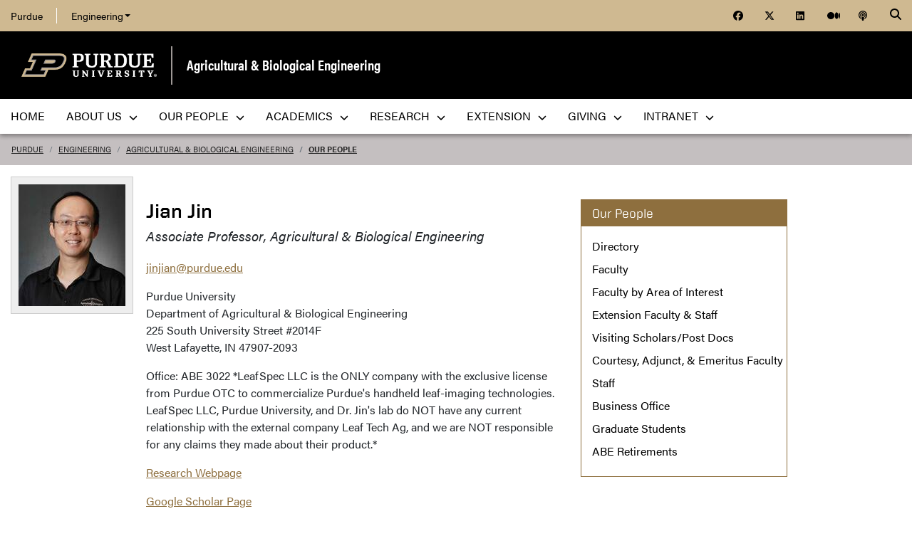

--- FILE ---
content_type: text/html; charset=utf-8
request_url: https://engineering.purdue.edu/ABE/people/ptProfile?resource_id=123843&group_id=42751
body_size: 9623
content:


  


          
<!DOCTYPE html>
<html lang="en" class="school-site page-template">
  <head>
    
    
    <!-- Google Tag Manager --> 
    <script>(function(w,d,s,l,i){w[l]=w[l]||[];w[l].push({'gtm.start':
    new Date().getTime(),event:'gtm.js'});var f=d.getElementsByTagName(s)[0], j=d.createElement(s),dl=l!='dataLayer'?'&l='+l:'';j.async=true;j.src= 'https://www.googletagmanager.com/gtm.js?id='+i+dl;f.parentNode.insertBefore(j,f); })(window,document,'script','dataLayer','GTM-KHK4L3F');</script>
    <!-- End Google Tag Manager -->
  
    <title>Jian Jin - Agricultural & Biological Engineering - Purdue University</title>
    
    <meta name="description" content="">
    <meta http-equiv="content-type" content="text/html; charset=utf-8">
    <meta http-equiv="X-UA-Compatible" content="IE=edge">
    <meta name="viewport" content="width=device-width, initial-scale=1">
    <meta name="verify-v1" content="JKVaFImaWT7i1dmxBtK2TCQIgB1qq6hCD7EzwbzCCys">  
    
    
    <meta name="debug:tagsource" content="/ABE/people/ptProfile" />
<meta name="twitter:card" content="summary_large_image" />
<meta name="twitter:site" content="@PurdueEngineers" />
<meta property="twitter:title" content="Jian Jin - Agricultural & Biological Engineering - Purdue University"/>
<meta property="twitter:image" content="https://engineering.purdue.edu/Wraps/ECO/wrap8/themes/default/common/og-image-default.png"/>

<meta name="fb:app_id" content="607714557264941" />
<meta property="og:site_name" content="Agricultural & Biological Engineering - Purdue University"/>
<meta property="og:title" content="Jian Jin - Agricultural & Biological Engineering - Purdue University"/>
<meta property="og:image" content="https://engineering.purdue.edu/Wraps/ECO/wrap8/themes/default/common/og-image-default.png"/>
<meta property="og:type" content="profile"/>
<meta property="og:url" content=""/>
    
        
    <link href="https://www.purdue.edu/purdue/images/favicon.ico" rel="shortcut icon">
    <link href="https://www.purdue.edu/purdue/images/icon-iphone.png" rel="apple-touch-icon" sizes="76x76">
    <link href="https://www.purdue.edu/purdue/images/icon-ipad.png" rel="apple-touch-icon" sizes="76x76">
    <link href="https://www.purdue.edu/purdue/images/icon-iphone-retina.png" rel="apple-touch-icon" sizes="120x120">
    <link href="https://www.purdue.edu/purdue/images/icon-ipad-retina.png" rel="apple-touch-icon" sizes="152x152">
    
          <link rel="stylesheet" href="https://maxcdn.bootstrapcdn.com/bootstrap/4.0.0/css/bootstrap.css" crossorigin="anonymous">
    
    <!-- Acumin and Farnham -->
    <!-- link rel="stylesheet" href="https://use.typekit.net/ghc8hdz.css" -->
    <!-- Additional fonts -->
    <!-- link rel="stylesheet" href="https://www.purdue.edu/purdue/fonts/united-sans/united-sans.css" -->
    <link rel="stylesheet" type="text/css" href="https://www.purdue.edu/purdue/fonts/champion-all.css">
    <link href="https://fonts.googleapis.com/css?family=Archivo+Narrow:400,700|Archivo+Black&display=swap" rel="stylesheet">
    <!-- Fonts specified by Purdue as of May, 2021 -->
    <link rel="stylesheet" id="brandfonts-css" href="https://use.typekit.net/hrz3oev.css?ver=5.7" type="text/css" media="all">
    <link rel="stylesheet" id="unitedsans-css" href="https://marcom.purdue.edu/app/mu-plugins/boilerup-wp/unitedsans.css?ver=5.7" type="text/css" media="all">
    <link rel="stylesheet" id="sourceserif-css" href="https://fonts.googleapis.com/css2?family=Source+Serif+Pro%3Awght%40400%3B600%3B700&amp;display=swap&amp;ver=5.7" type="text/css" media="all">
        
    
  <link rel="stylesheet" type="text/css" href="/Wraps/ECO/wrap8/required/css_all.css" />
  <link rel="stylesheet" type="text/css" href="https://engineering.purdue.edu/ABE/local.css" />
  <link rel="stylesheet" type="text/css" href="https://engineering.purdue.edu/ABE/people/local.css" />

        
        
    <script src="https://code.jquery.com/jquery-3.3.1.js" integrity="sha256-2Kok7MbOyxpgUVvAk/HJ2jigOSYS2auK4Pfzbm7uH60=" crossorigin="anonymous"></script>
    
    <!-- To use the latest version, Purdue Engineering has paid in order to have more than 10,000 page views per month. -->
    <script src="https://kit.fontawesome.com/f660349cfc.js" crossorigin="anonymous"></script>
  
    <!-- Google Analytics -->
    <script>
    
      (function(i,s,o,g,r,a,m){i['GoogleAnalyticsObject']=r;i[r]=i[r]||function(){
      (i[r].q=i[r].q||[]).push(arguments)},i[r].l=1*new Date();a=s.createElement(o),
      m=s.getElementsByTagName(o)[0];a.async=1;a.src=g;m.parentNode.insertBefore(a,m)
      })(window,document,'script','//www.google-analytics.com/analytics.js','ga');
      
      // Record page hits to the Engineering analytics account
      ga('create', 'UA-18597052-1', 'auto');
      ga('require', 'linkid', {
        'cookieName': '_ela',
        'duration': 45,
        'levels': 5
      });
      ga('require', 'displayfeatures');
      ga('send', 'pageview');
      
      // Create a tracker to record page hits to the main Purdue analytics account
      // Commented out when we added Google Tag Manager so as to avoid duplicate pageview records.
      // ga('create', 'UA-2785081-1', 'auto', 'purdueTracker');
      // ga('purdueTracker.require', 'displayfeatures');
      // ga('purdueTracker.send', 'pageview');
      
      
      
    </script>
      
    <script>
      (function() {
        var cx = '005546694815405427626:vjkiafdey9e'; // Insert your own Custom Search engine ID here
        var gcse = document.createElement('script'); gcse.type = 'text/javascript'; gcse.async = true;
        gcse.src = 'https://cse.google.com/cse.js?cx=' + cx;
        var s = document.getElementsByTagName('script')[0]; s.parentNode.insertBefore(gcse, s);
      })();
    </script>
  
    
  
    

  </head>
  <body>
    
    
    <!-- Google Tag Manager (noscript) -->
    <noscript><iframe src="https://www.googletagmanager.com/ns.html?id=GTM-KHK4L3F" height="0" width="0" style="display:none;visibility:hidden"></iframe></noscript>
    <!-- End Google Tag Manager (noscript) -->
    
    <div id="page-container" class="container-fluid">
  
      <header class="header">
          
        <h1 class="sr-only">Jian Jin - Agricultural & Biological Engineering - Purdue University</h1>
        
        <a id="nav-skipto" class="sr-only" tabindex="0" href="#main">Skip to main content</a>
      
        <div id="top-bar-container" class="header container-fluid">

  <section class="header__goldBar container">
  
    <div class="header__goldBar--inner">
    
      <button aria-haspopup="true" class="header__goldBar--moButton" aria-expanded="false" aria-label="quick links">
        <i class="fas fa-bars" aria-hidden="true"></i>&nbsp;
        Quick Links
      </button>
      
      <section class="header__goldBar--menus">
      
        <nav id="top-main-menus" class="header__goldBar__quickLinks">
          <ul id="main-nav-menu" class="nav-menu">

            <li class="engr-purdue">
              <a href="//www.purdue.edu">Purdue</a>
            </li>
            
            
<li class="engr-college dropdown">
  <a id="engineering-menu-toggle" class="navbar-toggle" data-target=".dropdown-menu" data-toggle="collapse" href="#" onclick="$('.header__goldBar--menus').css({height:'auto'});">Engineering <b class="caret"></b></a> 
  <ul class="navbar-collapse dropdown-menu collapse">
    <li class="dropdown-item"><a href="https://engineering.purdue.edu/Engr">College of Engineering</a></li><li class="dropdown-item"><a href="https://engineering.purdue.edu/Engr/InfoFor">Information For...</a></li>
<li class="dropdown-item"><b><a href="/Engr/Academics/Schools">Academic Units</a></b></li>
<li class="dropdown-item"><a href="/AAE">Aeronautics and Astronautics</a></li>
<li class="dropdown-item"><a href="/ABE">Agricultural and Biological Engineering</a></li>
<li class="dropdown-item"><a href="/BME">Biomedical Engineering</a></li>
<li class="dropdown-item"><a href="/ChE">Chemical Engineering</a></li>
<li class="dropdown-item"><a href="/CCE">Civil and Construction Engineering</a></li>
<li class="dropdown-item"><a href="https://www.cs.purdue.edu/">Computer Science</a></li>
<li class="dropdown-item"><a href="/ECE">Electrical and Computer Engineering</a></li>
<li class="dropdown-item"><a href="/ENE">Engineering Education</a></li>
<li class="dropdown-item"><a href="/IE">Industrial Engineering</a></li>
<li class="dropdown-item"><a href="/MSE">Materials Engineering</a></li>
<li class="dropdown-item"><a href="/ME">Mechanical Engineering</a></li>
<li class="dropdown-item"><a href="/NE">Nuclear Engineering</a></li>
<li class="dropdown-item"><a href="/SEE">Sustainability Engineering and Environmental Engineering</a></li>
<li class="dropdown-item no-link"><b>Programs</b></li>
<li class="dropdown-item"><a href="/Honors">College of Engineering Honors Program</a></li>
<li class="dropdown-item"><a href="https://engineering.purdue.edu/Engr/Academics/Undergraduate/first-year-engineering">First-Year Engineering Program</a></li>
<li class="dropdown-item"><a href="https://www.purdue.edu/futureengineers/">Office of Future Engineers</a></li>
<li class="dropdown-item"><a href="/EPICS">EPICS</a></li>
<li class="dropdown-item"><a href="/GEP">Global Engineering Programs and Partnerships</a></li>
<li class="dropdown-item"><a href="https://insgc.spacegrant.org/">Indiana Space Grant Consortium</a></li>
<li class="dropdown-item"><a href="https://opp.purdue.edu/">Professional Practice (Co-Op) Program</a></li>
<li class="dropdown-item"><a href="/WiE">Women in Engineering Program</a></li>
<li class="dropdown-item"><a href="/Innovation">Innovation and Leadership Studies</a></li>
<li class="dropdown-item"><a href="/VIP">Vertically Integrated Projects</a></li>
<li class="dropdown-item"><a href="/semiconductors">Semiconductors @ Purdue</a></li>
<li class="dropdown-item"><a href="/NobleReach">Innovation for Public Service Certificate Program</a></li>
<li class="dropdown-item"><a href="/Engr/Academics/Deans-Leadership-Scholars">Dean's Leadership Scholars</a></li>
<li class="dropdown-item"><a href="/Engr/Academics/Graduate/Postdocs">Engineering Postdoctoral Scholars</a></li>
<li class="dropdown-item"><a href="/MSPE">Motorsports Engineering</a></li>
  </ul>
</li>

            
            <li class="spacer">
              &nbsp;
            </li>
            
            
            
            
            
            <li class="icon social">
              <a title="Facebook"
                 href="https://www.facebook.com/Purdue-University-ABE-226993393978518/">
                <span class="fab fa-facebook"></span>
              </a>
            </li>
            
            <li class="icon social">
              <a title="Twitter"
                 href="https://twitter.com/purdueabe">
                <span class="fab fa-x-twitter"></span>
              </a>
            </li>
            
            <li class="icon social">
              <a title="LinkedIn"
                 href="https://www.linkedin.com/groups/4153258">
                <span class="fab fa-linkedin"></span>
              </a>
            </li>
            
            <li class="icon social">
              <a title="Medium"
                 href="https://medium.com/purdue-engineering">
                <span class="fab fa-medium"></span>
              </a>
            </li>

            <li class="icon social">
              <a title="Podcast"
                 href="https://engineering.purdue.edu/podcast/sounds-like-the-future">
                <span class="fas fa-podcast"></span>
              </a>
            </li>
            
          </ul>
        </nav>  <!-- END #main-menus -->
        
      </section>  <!-- END .header__goldBar-menus -->
      
      <!-- Search Icon with label -->
      <button class="header__goldBar__search" aria-haspopup="true" aria-expanded="false" aria-label="Search"><i class="fas fa-search" aria-hidden="true"></i></button>
      <span class="sr-only">Search</span>
      <section id="searchDropdown" class="header__goldBar__search--dropdown">
        <div class="header__goldBar__search--container">
          <div class="form-group">
            <script>
              (function() {
                var cx = '005546694815405427626:vjkiafdey9e'; // Your Custom Search Engine ID
                var gcse = document.createElement('script');
                gcse.type = 'text/javascript';
                gcse.async = true;
                gcse.src = 'https://cse.google.com/cse.js?cx=' + cx;
                var s = document.getElementsByTagName('script')[0];
                s.parentNode.insertBefore(gcse, s);
              })();
            </script>
            <gcse:searchbox-only resultsurl="https://engineering.purdue.edu/search" newwindow="false" queryparametername="q" enablehistory="true" enableautocomplete="true" as_sitesearch="engineering.purdue.edu" enableorderby="true">
              Loading
            </gcse:searchbox-only>
          </div>
        </div>
      </section>
  
    </div>  <!-- END .header__goldBar-inner -->
    
  </section>  <!-- END .header__goldBar container -->
  
</div>  <!-- END #top-bar-container -->
        
        <!-- page_site_header -->
<div id="site-header-container" class="container-fluid">
 
  <div id="site-header" class="">
    <div class="row">
      <div class="header-content col-xs-12">
        <div id="purdue-logo">
          <a title="Purdue University homepage"
             href="http://www.purdue.edu">
            <img src="/Wraps/ECO/wrap8/themes/default/common/logo.png"
                 alt="Purdue University" />
          </a>
        </div>
        <div id="entity-title">
          <a href="https://engineering.purdue.edu/ABE">Agricultural & Biological Engineering</a>
          
        </div>
      </div>
    </div>
  </div>  <!-- END #site-header -->
  
</div>  <!-- END #site-header-container -->
      
        <nav class="header__mainNav container">

  <button id="mainNavMo" aria-haspopup="true" aria-expanded="false">
    <i class="fas fa-bars" aria-hidden="true"></i>
    Menu
  </button>
  
  <section id="main-menus" class="header__mainNav--main">
    <ul role="menubar" aria-label="Main Navigation">
      
      
  <li role="none"
      class="nav-item custom-collapse engr-school">
    <a role="menuitem"
       href="https://engineering.purdue.edu/ABE">Home</a>
  </li>

  
    <li role="none" class="megamenu abe-about not-megamenu">
      <a role="menuitem" aria-haspopup="true" aria-expanded="false" class="dropdown-button" href="https://engineering.purdue.edu/ABE/aboutus">About Us <span aria-hidden="true"><i class="fas fa-chevron-down"></i></span></a>
      
      <ul role="menu"
          class="header__mainNav--dropdownOuter sub-nav hide">
        <li role="none" style="display: block; width: 100%;"> 
          <div class="row">
            
              <div class="col-sm-12">
                <div class="row">
                  
                    <ul class="file-column">
                      

                      <li role="none" class="sub-nav-group">
                        <h3>
                          <a href="/ABE/aboutus">About Us</a>
                        </h3>
                        <ul>
                          <li role="none">
                            <a href="/ABE/aboutus/">Overview</a>
                          </li>
                          <li role="none">
                            <a href="/ABE/aboutus/meet-the-head">Meet the Head</a>
                          </li>
                          <li role="none">
                            <a href="/ABE/aboutus/mission">Mission Statement</a>
                          </li>
                          <li role="none">
                            <a href="/ABE/aboutus/abet/">ABET</a>
                          </li>
                          <li role="none">
                            <a href="/ABE/news">News</a>
                          </li>
                          <li role="none">
                            <a href="/ABE/events">Events</a>
                          </li>
                          <li role="none">
                            <a href="/ABE/aboutus/rankings">Rankings</a>
                          </li>
                          <li role="none">
                            <a href="/ABE/aboutus/publications/abe-newsletters/">ABE Newsletters</a>
                          </li>
                          <li role="none">
                            <a href="/ABE/aboutus/contact-us">Contact Us</a>
                          </li>
                          <li role="none">
                            <a href="/ABE/aboutus/sympathy/">ABE Sympathy</a>
                          </li>
                        </ul>
                      </li>
                    </ul>

                    
                  
                </div>
              </div>
            
          </div>
        </li>
      </ul>
    </li>
  
  
    <li role="none"
        class="megamenu abe-our-people not-megamenu">
      <a role="menuitem" aria-haspopup="true" aria-expanded="false" class="dropdown-button" href="https://engineering.purdue.edu/ABE/people">Our People <span aria-hidden="true"><i class="fas fa-chevron-down"></i></span></a>
      
      <ul role="menu"
          class="header__mainNav--dropdownOuter sub-nav hide">
        <li role="none" style="display: block; width: 100%;"> 
          <div class="row">
            
              <div class="col-sm-12">
                <div class="row">
                  
                    <ul class="file-column">
                      

                      <li role="none" class="sub-nav-group">
                        <h3>
                          <a href="/ABE/people">Our People</a>
                        </h3>
                        <ul>
                          <li role="none">
                            <a href="/ABE/people/">Directory</a>
                          </li>
                          <li role="none">
                            <a href="/ABE/people/ptFaculty">Faculty</a>
                          </li>
                          <li role="none">
                            <a href="/ABE/people/ptFacultyByArea">Faculty by Area of Interest</a>
                          </li>
                          <li role="none">
                            <a href="/ABE/people/ptExtensionFaculty">Extension Faculty & Staff</a>
                          </li>
                          <li role="none">
                            <a href="/ABE/people/ptVisiting">Visiting Scholars/Post Docs</a>
                          </li>
                          <li role="none">
                            <a href="/ABE/people/ptCourtesy">Courtesy, Adjunct, & Emeritus Faculty</a>
                          </li>
                          <li role="none">
                            <a href="/ABE/people/ptStaff">Staff</a>
                          </li>
                          <li role="none">
                            <a href="/ABE/people/ptBOStaff">Business Office</a>
                          </li>
                          <li role="none">
                            <a href="/ABE/people/ptGradStudents">Graduate Students</a>
                          </li>
                          <li role="none">
                            <a href="/ABE/people/retirements/">ABE Retirements</a>
                          </li>
                        </ul>
                      </li>
                    </ul>

                    
                  
                </div>
              </div>
            
          </div>
        </li>
      </ul>
    </li>
  
  
    <li role="none"
        class="megamenu abe-academics not-megamenu">
      <a role="menuitem" aria-haspopup="true" aria-expanded="false" class="dropdown-button" href="https://engineering.purdue.edu/ABE/academics">Academics <span aria-hidden="true"><i class="fas fa-chevron-down"></i></span></a>
      
      <ul role="menu"
          class="header__mainNav--dropdownOuter sub-nav hide">
        <li role="none" style="display: block; width: 100%;"> 
          <div class="row">
            
              <div class="col-sm-12">
                <div class="row">
                  
                    <ul class="file-column">
                      

                      <li role="none" class="sub-nav-group">
                        <h3>
                          <a href="/ABE/academics">Academics</a>
                        </h3>
                        <ul>
                          <li role="none">
                            <a href="/ABE/academics/AllAboard">All Aboard</a>
                          </li>
                          <li role="none">
                            <a href="/ABE/academics/undergraduate">Undergraduate Program</a>
                          </li>
                          <li role="none">
                            <a href="/ABE/academics/advising">Undergraduate Advising</a>
                          </li>
                          <li role="none">
                            <a href="/ABE/academics/advising/abe-degree-requirements">Undergraduate Degree Requirements</a>
                          </li>
                          <li role="none">
                            <a href="/ABE/aboutus/abet">ABET</a>
                          </li>
                          <li role="none">
                            <a href="/ABE/academics/graduate">Graduate Program</a>
                          </li>
                          <li role="none">
                            <a href="/ABE/academics/Professional Programs">Professional Programs</a>
                          </li>
                          <li role="none">
                            <a href="/ABE/academics/student-organizations">Student Organizations</a>
                          </li>
                          <li role="none">
                            <a href="/ABE/academics/competitions">Purdue Student Soybean Innovation Competition</a>
                          </li>
                        </ul>
                      </li>
                    </ul>

                    
                  
                </div>
              </div>
            
          </div>
        </li>
      </ul>
    </li>
  
  
    <li role="none"
        class="megamenu abe-research not-megamenu">
      <a role="menuitem" aria-haspopup="true" aria-expanded="false" class="dropdown-button" href="https://engineering.purdue.edu/ABE/research">Research <span aria-hidden="true"><i class="fas fa-chevron-down"></i></span></a>
      
      <ul role="menu"
          class="header__mainNav--dropdownOuter sub-nav hide">
        <li role="none" style="display: block; width: 100%;"> 
          <div class="row">
            
              <div class="col-sm-12">
                <div class="row">
                  
                    <ul class="file-column">
                      

                      <li role="none" class="sub-nav-group">
                        <h3>
                          <a href="/ABE/research">Research</a>
                        </h3>
                        <ul>
                          <li role="none">
                            <a href="/ABE/research">Overview</a>
                          </li>
                          <li role="none">
                            <a href="https://engineering.purdue.edu/ABE/people/ptFacultyByArea">Research Areas</a>
                          </li>
                          <li role="none">
                            <a href="/ABE/research/Publications">Publications</a>
                          </li>
                          <li role="none">
                            <a href="/ABE/research/facilities">Facilities</a>
                          </li>
                          <li role="none">
                            <a href="/ABE/research/safetydatasheets">Safety Data Sheets</a>
                          </li>
                        </ul>
                      </li>
                    </ul>

                    
                  
                </div>
              </div>
            
          </div>
        </li>
      </ul>
    </li>
  
  
    <li role="none"
        class="megamenu abe-extension not-megamenu">
      <a role="menuitem" aria-haspopup="true" aria-expanded="false" class="dropdown-button" href="/ABE/extension">Extension <span aria-hidden="true"><i class="fas fa-chevron-down"></i></span></a>
      
      <ul role="menu"
          class="header__mainNav--dropdownOuter sub-nav hide">
        <li role="none" style="display: block; width: 100%;"> 
          <div class="row">
            
              <div class="col-sm-12">
                <div class="row">
                  
                    <ul class="file-column">
                      

                      <li role="none" class="sub-nav-group">
                        <h3>
                          <a href="/ABE/extension">Extension</a>
                        </h3>
                        <ul>
                          <li role="none">
                            <a href="/ABE/extension/AgAirQual">Agricultural Air Quality</a>
                          </li>
                          <li role="none">
                            <a href="https://www.purdue.edu/engineering/abe/agconfinespaces/">Agricultural Confined Spaces</a>
                          </li>
                          <li role="none">
                            <a href="/ABE/extension/AgSafetyHealth">Agricultural Safety and Health</a>
                          </li>
                          <li role="none">
                            <a href="https://engineering.purdue.edu/adt/">Anaerobic Digestion Technology</a>
                          </li>
                          <li role="none">
                            <a href="">Indiana AgrAbility</a> under construction
                          </li>
                          <li role="none">
                            <a href="https://www.purdue.edu/engineering/ABE/INPREPared">INPREPared</a>
                          </li>
                          <li role="none">
                            <a href="https://engineering.purdue.edu/adt/wm/">Manure Management</a>
                          </li>
                          <li role="none">
                            <a href="/ABE/extension/PHGQ">Post Harvest Grain Quality</a><!--
                          </li>
                          <li role="none">
                            <a href="/ABE/extension/RenewNRG">Renewable Energy</a>-->
                          </li>
                          <li role="none">
                            <a href="/ABE/extension/H2OQual">Water and Water Quality</a>
                          </li>
                        </ul>
                      </li>
                    </ul>

                    
                  
                </div>
              </div>
            
          </div>
        </li>
      </ul>
    </li>
  
  
    <li role="none" class="megamenu abe-giving not-megamenu">
      <a role="menuitem" aria-haspopup="true" aria-expanded="false" class="dropdown-button" href="https://engineering.purdue.edu/ABE/giving">Giving <span aria-hidden="true"><i class="fas fa-chevron-down"></i></span></a>
      
      <ul role="menu"
          class="header__mainNav--dropdownOuter sub-nav hide">
        <li role="none" style="display: block; width: 100%;"> 
          <div class="row">
            
              <div class="col-sm-12">
                <div class="row">
                  
                    <ul class="file-column">
                      

                      <li role="none" class="sub-nav-group">
                        <h3>
                          <a href="/ABE/giving">Giving</a>
                        </h3>
                        <ul>
                          <li role="none">
                            <a href="/ABE/giving">Make a Gift</a>
                          </li>
                        </ul>
                      </li>
                    </ul>

                    
                  
                </div>
              </div>
            
          </div>
        </li>
      </ul>
    </li>
  
  
    <li role="none"
        class="megamenu abe-intranet not-megamenu">
      <a role="menuitem" aria-haspopup="true" aria-expanded="false" class="dropdown-button" href="https://engineering.purdue.edu/Intranet/">Intranet <span aria-hidden="true"><i class="fas fa-chevron-down"></i></span></a>
      
      <ul role="menu"
          class="header__mainNav--dropdownOuter sub-nav hide">
        <li role="none" style="display: block; width: 100%;"> 
          <div class="row">
            
              <div class="col-sm-12">
                <div class="row">
                  
                    <ul class="file-column">
                      

                      <li role="none" class="sub-nav-group">
                        <h3>
                          <a href="https://engineering.purdue.edu/Intranet/">Intranet</a>
                        </h3>
                        <ul>
                          <li role="none">
                            <a href="https://engineering.purdue.edu/Intranet/">Home</a>
                          </li>
                          <li role="none">
                            <a href="https://engineering.purdue.edu/Intranet/Groups/Committees/">Committees</a>
                          </li>
                          <li role="none">
                            <a href="https://engineering.purdue.edu/Intranet/Groups/Schools">Schools</a>
                          </li>
                          <li role="none">
                            <a href="https://engineering.purdue.edu/Intranet/Groups/Programs">Programs</a>
                          </li>
                          <li role="none">
                            <a href="https://engineering.purdue.edu/Intranet/Groups/Administration/FacultyHiring">Faculty Hiring</a>
                          </li>
                          <li role="none">
                            <a href="https://engineering.purdue.edu/Intranet/Groups/Administration/RE">Intranet</a>
                          </li>
                        </ul>
                      </li>
                    </ul>

                    
                  
                </div>
              </div>
            
          </div>
        </li>
      </ul>
    </li>
  
  
    <li role="none" class="megamenu abe-menu-local">
      
      
      
    </li>
  

      
      
                         
    </ul>
  </section>
  
</nav>

      </header>
      
      <div id="skip-link-target"></div>
      
      <main id="main" role="main">
      
        <div class="breadcrumb row">
  
  <div id="breadcrumbs" class="col d-flex">
  
    
<nav aria-label="breadcrumbs">
  <ol class="breadcrumb  uppercase">
    <li class="breadcrumb-item"><a href="http://www.purdue.edu/">Purdue</a></li> <li class="breadcrumb-item"><a href="/Engr">Engineering</a></li> <li class="breadcrumb-item"><a href="/ABE">Agricultural & Biological Engineering</a></li> <li class="breadcrumb-item active"><a href="/ABE/people">Our People</a></strong></li>
  </ol>
</nav>
    
    
    
  </div>
  
</div>
        
                  <div id="maincontent" class="row">
        
                    
                      <div class="content col-md-9">
                  
                                                                    
                  


  
  
  
  
  
  

<img class="profile-photo"
     src="/ResourceDB/ResourceFiles/image264311/thumb?width=150&amp;height=250"
     alt="Jian Jin" />

<div class="profile-bio">
  <h1 class="profile-name">
    <span>Jian</span>
    <span></span>
    <span>Jin</span>
  </h1>

  <div class="profile-title">Associate Professor, Agricultural &amp; Biological Engineering</div>

  <div class="profile-email">
    <a href="mailto:jinjian@purdue.edu">jinjian@purdue.edu</a>
  </div>

  <div class="profile-office">Purdue University<br>
Department of Agricultural & Biological Engineering<br>
225 South University Street #2014F<br>
West Lafayette, IN 47907-2093</div>


  <div class="profile-office">Office: ABE 3022 *LeafSpec LLC is the ONLY company with the exclusive license from Purdue OTC to commercialize Purdue's handheld leaf-imaging technologies. LeafSpec LLC, Purdue University, and Dr. Jin's lab do NOT have any current relationship with the external company Leaf Tech Ag, and we are NOT responsible for any claims they made about their product.*</div>

  


  

  

  <div class="profile-url">
    <a href="https://engineering.purdue.edu/ABEPlantSensorLab">Research Webpage</a>
  </div>

  <div class="profile-url">
    <a href="https://scholar.google.com/citations?user=rt8TzCkAAAAJ&amp;hl=en">Google Scholar Page</a>
  </div>

  <div class="profile-vitae">
    <a href="pyDownloadVita?id=file232260">Download Biosketch</a> (PDF)
  </div>

  <div class="profile-areas">
    <h2>Areas of Interest</h2>
    <ul>
      <li>Machine Systems Engineering</li>
      <li>Data Science and Digital Agriculture</li>
    </ul>
  </div>

  <div class="profile-research-areas">
    <h2>Research Areas</h2>
    <p><strong>Plant phenotyping sensors systems </strong>development, along with machine vision, electronics, statistics, machine learning automation and robotics and their applications in plant phenotyping activities.</p>
  </div>

  <div class="profile-biography">
    <h2>Biography</h2>
    <div><strong>*LeafSpec LLC is the ONLY company with the exclusive license from Purdue OTC to commercialize Purdue's handheld leaf-imaging technologies. LeafSpec LLC, Purdue University, and Dr. Jin's lab do NOT have any current relationship with the external company Leaf Tech Ag, and we are NOT responsible for any claims they made about their product.**</strong><br>
<br>
Jian Jin received his Ph.D. in Agricultural Engineering from Iowa State University in 2009. He earned his M.S. degree in Computer Engineering from Denmark Technical University in 2005 and his B.S. degree in Computer Science from Zhejiang University in 2003. <br>
<br>
Prior to joining Purdue, he conducted research at DuPont Pioneer, where he was most recently a Technology Leader working on automatic phenotyping and sensing and led a team for the company&#8217;s hyperspectral imaging systems for automated plant screening.<br>
<br>
Dr. Jin&#8217;s major research interest at Purdue is to build the next generation automatic crop plant phenotyping system, along with machine vision, data processing, statistics, and big data modeling. He also has interests in other areas of agricultural sensing, broadly defined, and in automation and robotics in agriculture. He currently has positions open for <a href="https://engineering.purdue.edu/ABE/AboutUs/NewsAndEvents/Announcements/call-for-applications-phd-positions-on-plant-phenotyping-with-imaging-and-sensors">PhD students and post-docs.</a></div>
  </div>
  
  
  
  
  
  <!-- Pulling papers from the database was disabled 6/6/2012 at the request of one faculty member.
       To restore the section, just remove the outer tal:block below - the one with condition="hide_papers | nothing" -->
  

</div>


  
                      
            
            

          </div>  <!-- END #maincontent.content -->

                      <div class="sidebar col-md-3">
              <nav>
                
                                  
                              
                                  
                  <ul class="sidebar-content sidebar-left">
                  
                                          <li class="mt-0">
                        <div class="heading">
                          Our People
                        </div>
                      </li>
                                        
                    <li><a href="/ABE/people/">Directory</a></li>
<li><a href="/ABE/people/ptFaculty">Faculty</a></li>
<li><a href="/ABE/people/ptFacultyByArea">Faculty by Area of Interest</a></li>
<li><a href="/ABE/people/ptExtensionFaculty">Extension Faculty & Staff</a></li>
<li><a href="/ABE/people/ptVisiting">Visiting Scholars/Post Docs</a></li>
<li><a href="/ABE/people/ptCourtesy">Courtesy, Adjunct, &amp; Emeritus Faculty</a></li>

<li><a href="/ABE/people/ptStaff">Staff</a></li>
<li><a href="/ABE/people/ptBOStaff">Business Office</a></li>

<li><a href="/ABE/people/ptGradStudents">Graduate Students</a></li>
<li><a href="/ABE/people/retirements/">ABE Retirements</a></li>
                    
                  </ul>  <!-- END .sidebar-content.sidebar-left -->
                    
                              
              </nav>
            </div>  <!-- END .sidebar -->
                    
        </div>  <!-- END .row -->

      </main>
      
      <footer>
      
        <footer id="footer-container" class="footer container-fluid">

  <div class="top clearfix">

    <div id="accordion" class="panel-group">
    
      <div class="panel-row">
      <div class="panel panel-default col">
        <div class="panel-heading">
          <h2 class="panel-title" aria-label="Discover">
            <a class="collapsed" data-parent="#accordion" data-toggle="collapse" href="#footerone">
              Discover 
              <span class="fas fa-plus right" aria-hidden="true"></span><span class="fas fa-minus right" aria-hidden="true"></span>
            </a>
          </h2>
        </div>
        <div class="panel-collapse collapse" id="footerone">
          <div class="panel-body">
            <ul>        
              <li><a href="https://engineering.purdue.edu/Engr/InfoFor/Students">Students</a></li>
              <li><a href="https://engineering.purdue.edu/online/">Online</a></li>
              <li><a href="https://engineering.purdue.edu/Engr/AboutUs/Administration/AcademicAffairs/index_html">Faculty</a></li>
              <li><a href="https://engineering.purdue.edu/Engr/InfoFor/Alums">Alumni</a></li>
              <li><a href="https://engineering.purdue.edu/Engr/InfoFor/Parents">Parents</a></li>
            </ul>
          </div>
        </div>
      </div>  <!-- END .panel-default -->
      
      <div class="panel panel-default col">
        <div class="panel-heading">
          <h2 class="panel-title">
            <a class="collapsed" data-parent="#accordion" data-toggle="collapse" href="#footertwo">
              Explore 
              <span class="fas fa-plus right" aria-hidden="true"></span><span class="fas fa-minus right" aria-hidden="true"></span>
            </a>
          </h2>
        </div>
        <div class="panel-collapse collapse" id="footertwo">
          <div class="panel-body">
            <ul>        
              <li><a href="https://www.purdue.edu/campus_map">Campus Map</a></li>         
              <li><a href="https://engineering.purdue.edu/Engr/AboutUs/FactsFigures">Facts & Figures</a></li>
              <li><a href="https://engineering.purdue.edu/Engr/Academics/Schools">Schools</a></li>
              <li><a href="https://engineering.purdue.edu/Engr/AboutUs/News">News & Events</a></li>
              <li><a href="https://engineering.purdue.edu/Engr/AboutUs/VisitUs">Visit Us</a></li>
            </ul>
          </div>
        </div>
      </div>  <!-- END .panel-default -->
      
      </div>  <!-- END .panel-row -->
      <div class="panel-row">
      
      <div class="panel panel-default col">
        <div class="panel-heading">
          <h2 class="panel-title">
            <a class="collapsed" data-parent="#accordion" data-toggle="collapse" href="#footerthree">
              Connect 
              <span class="fas fa-plus right" aria-hidden="true"></span><span class="fas fa-minus right" aria-hidden="true"></span>
            </a>
          </h2>
        </div>
        <div class="panel-collapse collapse" id="footerthree">
          <div class="panel-body">
            <ul>             
              <li><a href="https://careers.purdue.edu/">Employment</a></li>
              <li><a href="https://engineering.purdue.edu/ECN">Engineering Computer Network</a></li>
              <li><a href="https://engineering.purdue.edu/Intranet/Groups/Administration">Intranet</a></li>
              <li><a href="https://purdue.brightspace.com/">Brightspace</a></li>
              <li><a href="https://mypurdue.purdue.edu/">myPurdue</a></li>           
            </ul>
          </div>
        </div>
      </div>  <!-- END .panel-default -->
      
      <div class="panel panel-default col">
        <div class="panel-heading">
          <h2 class="panel-title">
            <a class="collapsed" data-parent="#accordion" data-toggle="collapse" href="#footerfour">
              People 
              <span class="fas fa-plus right" aria-hidden="true"></span><span class="fas fa-minus right" aria-hidden="true"></span>
            </a>
          </h2>
        </div>
        <div class="panel-collapse collapse" id="footerfour">
          <div class="panel-body">
            <ul>          
              <li><a href="https://engineering.purdue.edu/Engr/People">Engineering Directory</a></li>
              <li><a href="https://engineering.purdue.edu/Engr/AboutUs/contact_us">Contact Us</a></li>
              <li><a href="https://engineering.purdue.edu/Engr/AboutUs/social">Social Media</a></li>
              <li><a href="https://engineering.purdue.edu/Engr/InfoFor/Media">Media Contacts</a></li>
              <li><a href="https://www.purdue.edu/directory/">Purdue Directory</a></li>
            </ul>
          </div>
        </div>
      </div>  <!-- END .panel-default -->
      
      </div>  <!-- END .panel-row -->
      
    </div>  <!-- END #accordion -->
    
    <div class="panel panel-default panel-last col">
    
      <div class="panel-heading">
        <h2 class="panel-title">
          Follow
        </h2>
      </div>
      
      <div class="social">
      
        <a href="//facebook.com/PurdueEngineering" target="_blank" title="Facebook"><span class="fab fa-facebook fa-2x"></span></a> 
        
        <a href="//twitter.com/PurdueEngineers" target="_blank" title="Twitter"><span class="fab fa-x-twitter fa-2x"></span></a>
        
        <a href="//www.youtube.com/user/PurdueEngineering" target="_blank" title="YouTube"><span class="fab fa-youtube fa-2x"></span></a> 
        
        <a href="//www.instagram.com/purdueengineers" target="_blank" title="Instagram"><span class="fab fa-instagram fa-2x"></span></a> 
        
        <a href="//www.pinterest.com/lifeatpurdue" target="_blank" title="Pinterest"><span class="fab fa-pinterest fa-2x"></span></a>
                      
        <a href="//www.linkedin.com/school/purdue-engineering" target="_blank" title="LinkedIn"><span class="fab fa-linkedin-in fa-2x"></span></a> 
                      
        <a href="//medium.com/purdue-engineering" target="_blank" title="Medium"><span class="fab fa-medium fa-2x"></span></a> 
      
      </div>  <!-- END .social -->
    
      <div class="motto">
      
        <img alt=""
             src="/Wraps/ECO/wrap8/themes/default/common/CoE_V-Full-Reverse-RGB-600x536.png">
        
      </div>  <!--END .motto -->
      
    </div>  <!-- END .panel-default -->
      
  </div>  <!-- END .row -->
  
  <div class="bottom row">
  
    <div class="col">
    
      <p>Purdue University, 610 Purdue Mall, West Lafayette, IN, 47907, 765-494-4600</p>
      
      <p>
        <a href="//www.purdue.edu/purdue/disclaimer.php">&copy; 2026 Purdue University</a> | 
        <a href="//www.purdue.edu/purdue/ea_eou_statement.html">An equal access/equal opportunity university</a> | 
        <a href="//www.purdue.edu/purdue/about/integrity_statement.html">Integrity Statement</a> | 
        <a rel="noreferrer noopener" href="https://www.purdue.edu/home/free-speech/">Free Expression</a> | 
        <a href="https://collegescorecard.ed.gov/school/fields/?243780-Purdue-University-Main-Campus">DOE Degree Scorecards</a> | 
        <a href="//www.purdue.edu/securepurdue/security-programs/copyright-policies/reporting-alleged-copyright-infringement.php" target="_blank">Copyright Complaints</a> | 
        <a href="https://marcom.purdue.edu/" target="_blank">Brand Toolkit</a> | 
        <a href="//engineering.purdue.edu/ECN/">Maintained by the Engineering Computer Network</a>
      </p>
      
      <p>
        Contact the <a href="mailto:webmaster-abe@ecn.purdue.edu?subject=Accessibility%20issue">Engineering Administration Communications Office</a> for accessibility issues with this page | 
        <a href="//www.purdue.edu/disabilityresources/">Accessibility Resources</a> | 
        <a href="//www.purdue.edu/purdue/contact-us">Contact Us</a> | 
        <a title="Report a technical problem"
           href="mailto:webmaster-abe@ecn.purdue.edu?subject=Website%20problem">Email webmaster-abe@ecn.purdue.edu to report a problem</a>
      </p>
      
      <p>
        This page was last modified September 29, 2025. 
        Page rendering took 78 ms. 
        Server: zeoclient-08.
      </p>
      
    </div>
    
  </div>  <!-- END .bottom -->

</footer>  <!-- END #footer-container -->
      
      </footer>
    
    </div>  <!-- END #page-container -->
    
    <script src="https://cdnjs.cloudflare.com/ajax/libs/popper.js/1.12.9/umd/popper.min.js" integrity="sha384-ApNbgh9B+Y1QKtv3Rn7W3mgPxhU9K/ScQsAP7hUibX39j7fakFPskvXusvfa0b4Q" crossorigin="anonymous"></script>
    
          <script src="https://maxcdn.bootstrapcdn.com/bootstrap/4.1.0/js/bootstrap.js" crossorigin="anonymous"></script>
        
    <script src="/Wraps/ECO/wrap8/scripts/multi_item_bs_carousel_mod.js"></script>
  
    <script src="/Wraps/ECO/wrap8/scripts/google_custom_search.js"></script>
    
    <script src="/Wraps/ECO/wrap8/scripts/get_parameter_by_name_jquery_plugin.js"></script>
    
    <script src="/Wraps/ECO/wrap8/scripts/utmpassing.js"></script>
    
        
    <!-- Google analytics link-logging -->
    <script src="/Wraps/ECO/wrap8/scripts/google_jquery_link_tracking.js" type="text/javascript"></script>
    
    <script src="/Wraps/ECO/wrap8/scripts/purdue_main.js" type="text/javascript"></script>
    
    <!-- Twitter universal website tag code -->
    <script>
      !function(e,t,n,s,u,a){e.twq||(s=e.twq=function(){s.exe?s.exe.apply(s,arguments):s.queue.push(arguments);},s.version='1.1',s.queue=[],u=t.createElement(n),u.async=!0,u.src='//static.ads-twitter.com/uwt.js',a=t.getElementsByTagName(n)[0],a.parentNode.insertBefore(u,a))}(window,document,'script');
      // Insert Twitter Pixel ID and Standard Event data below
      twq('init','nzn6s');
      twq('track','PageView');
    </script>
    <!-- End Twitter universal website tag code -->
    
    <script type="text/javascript">
        /*<![CDATA[*/
          (function() {
            var sz = document.createElement('script'); sz.type = 'text/javascript'; sz.async = true;
            sz.src = '//us1.siteimprove.com/js/siteanalyze_66358400.js';
            var s = document.getElementsByTagName('script')[0]; s.parentNode.insertBefore(sz, s);
          })();
        /*]]>*/
    </script>
    
    <script src="https://apps.online.purdue.edu/scripts/utmpassing-min.js"></script>
  
    
    
  </body>
</html>



  


--- FILE ---
content_type: text/css; charset=iso-8859-15
request_url: https://engineering.purdue.edu/ABE/people/local.css
body_size: 551
content:
#body h2 {
  margin-top: 2.5em;
}

.heading-explanation {
  margin-top: -1em;
}

.person-title {
  font-style: italic;
}

.profile-name {
  margin-bottom: 4px;
  padding-bottom: 0px;
}

.profile-title {
  font-style: italic;
  font-size: 1.2em;
  margin-bottom: 1em;
}

.profile-photo {
  float: left;
  border: 1px solid #CCC;
  padding: 10px;
  background-color: #EEE;
}

.profile-bio {
  margin-left: 190px;
}

.profile-email,
.profile-office,
.profile-url,
.profile-areas {
  margin-bottom: 1em;
}

.profile-biography {
  clear: both;
  padding-top: 5px;
}

.no-rule td {
  border-top: none;
}

/*** Publication lists  ***/

.paper-link {
  margin-bottom: .7em;
}

.paper-link .file-type {
  font-size: .8em;
  padding-left: .5em;
}